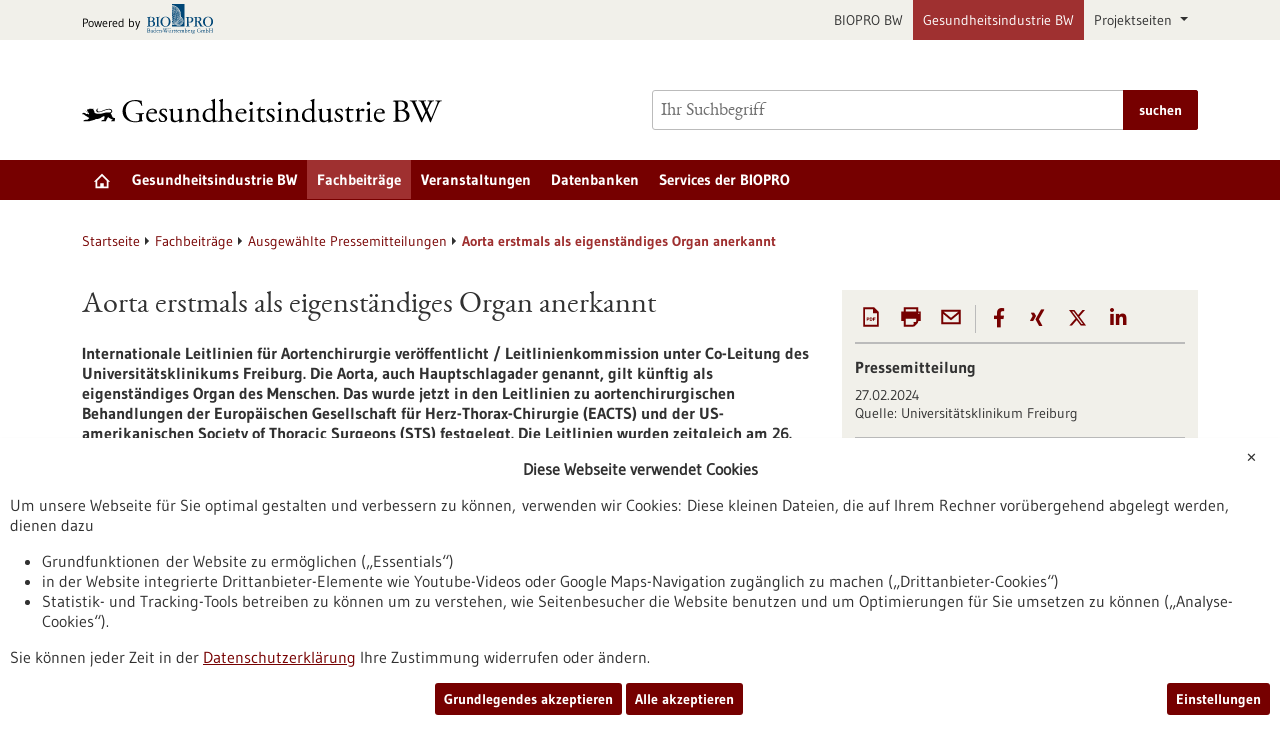

--- FILE ---
content_type: text/html; charset=UTF-8
request_url: https://www.gesundheitsindustrie-bw.de/fachbeitrag/pm/aorta-erstmals-als-eigenstaendiges-organ-anerkannt
body_size: 11127
content:
<!DOCTYPE html>
<html class="js" lang="de">
<head>
    <meta http-equiv="X-UA-Compatible" content="IE=edge">
    
<title>Aorta erstmals als eigenständiges Organ anerkannt - Gesundheitsindustrie BW</title>

<meta http-equiv="content-type" content="text/html; charset=UTF-8">
<meta name="description" content="Die Aorta, auch Hauptschlagader genannt, gilt künftig als eigenständiges Organ des Menschen. Das wurde jetzt in den Leitlinien zu aortenchirurgischen Behandlungen der Europäischen Gesellschaft für Herz-Thorax-Chirurgie (EACTS) und der US-amerikanischen Society of Thoracic Surgeons (STS) festgelegt. Die Leitlinien wurden zeitgleich am 26. Februar 2024 veröffentlicht.">
<meta name="msapplication-config" content="/packages/biopro_theme/themes/biopro_theme/img/icons/favicons/browserconfig.xml" />
<meta name="application-name" content="Gesundheitsindustrie BW" />
<meta name="theme-color" content="#ffffff" />
<meta property="og:locale" content="de_DE" />
<meta property="og:title" content="Aorta erstmals als eigenständiges Organ anerkannt" />
<meta property="og:description" content="Die Aorta, auch Hauptschlagader genannt, gilt künftig als eigenständiges Organ des Menschen. Das wurde jetzt in den Leitlinien zu aortenchirurgischen Behandlungen der Europäischen Gesellschaft für" />
<meta property="og:type" content="website" />
<meta property="og:url" content="https://www.gesundheitsindustrie-bw.de/fachbeitrag/pm/aorta-erstmals-als-eigenstaendiges-organ-anerkannt" />
<meta property="og:updated_time" content="2024-03-13T11:58:01+01:00" />
<meta name="twitter:card" content="summary" />
<meta name="twitter:title" content="Aorta erstmals als eigenständiges Organ anerkannt" />
<meta name="twitter:description" content="Die Aorta, auch Hauptschlagader genannt, gilt künftig als eigenständiges Organ des Menschen. Das wurde jetzt in den Leitlinien zu aortenchirurgischen Behandlungen der Europäischen Gesellschaft für" />
<link rel="shortcut icon" type="image/x-icon" href="/packages/biopro_theme/themes/biopro_theme/img/icons/favicons/favicon.ico" />
<link rel="icon" type="image/x-icon" href="/packages/biopro_theme/themes/biopro_theme/img/icons/favicons/favicon.ico" />
<link rel="icon" type="image/png" href="/packages/biopro_theme/themes/biopro_theme/img/icons/favicons/favicon-96x96.png" sizes="96x96" />
<link rel="icon" type="image/png" href="/packages/biopro_theme/themes/biopro_theme/img/icons/favicons/favicon-32x32.png" sizes="32x32" />
<link rel="icon" type="image/png" href="/packages/biopro_theme/themes/biopro_theme/img/icons/favicons/favicon-16x16.png" sizes="16x16" />
<link rel="apple-touch-icon" href="/packages/biopro_theme/themes/biopro_theme/img/icons/favicons/apple-touch-icon.png" />
<link rel="apple-touch-icon" href="/packages/biopro_theme/themes/biopro_theme/img/icons/favicons/apple-touch-icon-57x57.png" sizes="57x57" />
<link rel="apple-touch-icon" href="/packages/biopro_theme/themes/biopro_theme/img/icons/favicons/apple-touch-icon-60x60.png" sizes="60x60" />
<link rel="apple-touch-icon" href="/packages/biopro_theme/themes/biopro_theme/img/icons/favicons/apple-touch-icon-72x72.png" sizes="72x72" />
<link rel="apple-touch-icon" href="/packages/biopro_theme/themes/biopro_theme/img/icons/favicons/apple-touch-icon-76x76.png" sizes="76x76" />
<link rel="apple-touch-icon-precomposed" href="/packages/biopro_theme/themes/biopro_theme/img/icons/favicons/apple-touch-icon-precomposed.png" />
<link rel="manifest" href="/packages/biopro_theme/themes/biopro_theme/img/icons/favicons/manifest.json" />
<script type="text/javascript">
    var CCM_DISPATCHER_FILENAME = "/index.php";
    var CCM_CID = 95273;
    var CCM_EDIT_MODE = false;
    var CCM_ARRANGE_MODE = false;
    var CCM_IMAGE_PATH = "/concrete/images";
    var CCM_APPLICATION_URL = "https://www.gesundheitsindustrie-bw.de";
    var CCM_REL = "";
    var CCM_ACTIVE_LOCALE = "de_DE";
    var CCM_USER_REGISTERED = false;
</script>

<link href="/packages/xw_editor_glossary/css/glossary.css?ccm_nocache=29664e8608fd534d12d345820e5994801934afbd" rel="stylesheet" type="text/css" media="all" />
<script type="text/javascript" src="/concrete/js/jquery.js?ccm_nocache=64000987513ed7b66988ae3fe82ccb2a0804f945"></script>
<link href="/concrete/css/fontawesome/all.css?ccm_nocache=64000987513ed7b66988ae3fe82ccb2a0804f945" rel="stylesheet" type="text/css" media="all" />
<link href="/concrete/css/cms.css?ccm_nocache=64000987513ed7b66988ae3fe82ccb2a0804f945" rel="stylesheet" type="text/css" media="all" />
<link href="/packages/biopro_theme/css/style.css?ccm_nocache=ca579831f5cf80cd34c92fd7f7945977f77334d2" rel="stylesheet" type="text/css" media="all" />
<link href="/packages/active_cookie_consent/css/cookies-disclaimer.css?ccm_nocache=6ca2c69bbb4d2d32cd80b9d87b79547fbdc2adae" rel="stylesheet" type="text/css" media="print" onload="this.media='all'" />
<link href="/xw/acc/css/cookies-disclaimer/styles" rel="stylesheet" type="text/css" media="print" onload="this.media='all'" />
<link href="/application/files/cache/css/9008c19889730d845a190ae65658321dcc064bff.css?ccm_nocache=64000987513ed7b66988ae3fe82ccb2a0804f945" rel="stylesheet" type="text/css" media="all" data-source="/packages/active_cookie_consent/css/ios_toggler.css?ccm_nocache=6ca2c69bbb4d2d32cd80b9d87b79547fbdc2adae /packages/shariff/css/xw-shariff.css?ccm_nocache=2283552ea28f0dd46e11979966c1035b005c88ca" />
    <meta name="viewport" content="width=device-width, initial-scale=1.0">

    
    <script>
        if (navigator.userAgent.match(/IEMobile\/10\.0/)) {
            var msViewportStyle = document.createElement('style');
            msViewportStyle.appendChild(
                document.createTextNode('@-ms-viewport{width:auto!important}')
            );
            document.querySelector('head').appendChild(msViewportStyle);
        }
    </script>
</head>
<body style="zoom:1">

<div id="sitetop" class="ccm-page ccm-page-id-95273 page-type-press page-template-press portal-healthindustry">

    <noscript><p>Bitte aktivieren Sie Javascript in Ihrem Browser!</p></noscript>

<div class="overlay displaynone"></div>

<script id="mobilenavigationtemplate" type="text/template">
    <div class="mobilenavigationouter">
        <a href="javascript:void(0);" class="iconlink filled mobilenavigationcloser">
            <span class="icon icon-close_off_canvas">
                <svg role="img" class="svg-close_off_canvas">
                    <title>Menü schließen</title>
                    <use xlink:href="/packages/biopro_theme/themes/biopro_theme/img/icons/svg/dist/svg-sprite.min.svg#close_off_canvas"></use>
                </svg>
            </span>
            <span class="invisible">Menü schließen</span>
        </a>
        <div class="mobilenavigation">
            <div class="inner">
                <div class="mm-header">
                    <div class="additional-menu mm-element">
                        
<ul class="languageselector firstlevellinks my-0">
                <li class="activelanguage de">
                <a rel="alternate"
                   hreflang="de"
                   href="https://www.gesundheitsindustrie-bw.de/fachbeitrag/pm/aorta-erstmals-als-eigenstaendiges-organ-anerkannt"
                   title="sb_theme_biopro.block.templates.langswitchertitlede">
                    de                </a>
            </li>
                </ul>                    </div>

                    <div class="mm-element">
                        

    <div class="breadcrumbpath">
    <nav role="navigation">
        <h2 id="mobilebreadcrumbslabel" class="invisible">Sie befinden sich hier:</h2>
        <ol aria-describedby="mobilebreadcrumbslabel" class="breadcrumbslist">
        <li><a href="https://www.gesundheitsindustrie-bw.de/" target="">Startseite</a></li><li><a href="https://www.gesundheitsindustrie-bw.de/fachbeitrag" target="">Fachbeitr&auml;ge</a></li><li><a href="https://www.gesundheitsindustrie-bw.de/fachbeitrag/pm" target="">Ausgew&auml;hlte Pressemitteilungen</a></li><li class="unlinkable"><strong title="aktuelle Seite">Aorta erstmals als eigenst&auml;ndiges Organ anerkannt</strong></li>        </ol>
    </nav>
</div>

                    </div>
                </div>
                <div class="mobilenavigationwrapper">
                  

    <h2 class="invisible" id="mainnav">
    Hauptnavigation</h2>
<nav>
    <ul class="firstlevellinks flyoutitems">
        <li><a href="https://www.gesundheitsindustrie-bw.de/" >Startseite</a></li><li><a href="javascript:void(0);" class="collapsertoggle subpages-exist">Gesundheitsindustrie BW</a><div class="bp-nav-submenu collapserpanel collapserclose section pagelinks links" data-initopen="no" aria-expanded="false" aria-hidden="true"><div class="bp-nav-submenu__header"><a href="https://www.gesundheitsindustrie-bw.de/standort" class="title">Gesundheitsindustrie BW</a></div><ul><li><a href="https://www.gesundheitsindustrie-bw.de/standort/auf-einen-blick" >Auf einen Blick</a></li><li><a href="https://www.gesundheitsindustrie-bw.de/standort/biotech" >Biotechnologie</a></li><li><a href="https://www.gesundheitsindustrie-bw.de/standort/medtech" >Medizintechnik</a></li><li><a href="https://www.gesundheitsindustrie-bw.de/standort/pharma" >Pharmazeutische Industrie</a></li><li><a href="https://www.gesundheitsindustrie-bw.de/standort/ausbildung" >Ausbildung/Studium</a></li><li><a href="https://www.gesundheitsindustrie-bw.de/standort/gruendungsland-baden-wuerttemberg" >Gr&uuml;ndungsland Baden-W&uuml;rttemberg</a></li><li><a href="https://www.gesundheitsindustrie-bw.de/standort/infrastruktur" >Infrastruktur</a></li><li><a href="https://www.gesundheitsindustrie-bw.de/standort/netzwerke" >Cluster &amp; Netzwerke</a></li></ul></div></li><li><a href="javascript:void(0);" class="collapsertoggle subpages-exist">Fachbeitr&auml;ge</a><div class="bp-nav-submenu collapserpanel collapserclose section pagelinks links" data-initopen="no" aria-expanded="false" aria-hidden="true"><div class="bp-nav-submenu__header"><a href="https://www.gesundheitsindustrie-bw.de/fachbeitrag" class="title">Fachbeitr&auml;ge</a></div><ul><li><a href="https://www.gesundheitsindustrie-bw.de/fachbeitrag/aktuell" >Aktuelle Beitr&auml;ge</a></li><li><a href="https://www.gesundheitsindustrie-bw.de/fachbeitrag/pm" >Ausgew&auml;hlte Pressemitteilungen</a></li><li><a href="https://www.gesundheitsindustrie-bw.de/fachbeitrag/dossier" >Dossiers</a></li><li><a href="https://www.gesundheitsindustrie-bw.de/fachbeitrag/biotech" >Rote Biotechnologie</a></li><li><a href="https://www.gesundheitsindustrie-bw.de/fachbeitrag/medtech" >Medizintechnologie</a></li><li><a href="https://www.gesundheitsindustrie-bw.de/fachbeitrag/pharma" >Pharmazeutik</a></li><li><a href="https://www.gesundheitsindustrie-bw.de/fachbeitrag/diagnostik" >Diagnostik</a></li><li><a href="https://www.gesundheitsindustrie-bw.de/fachbeitrag/grundlagenforschung" >Grundlagenforschung</a></li><li><a href="https://www.gesundheitsindustrie-bw.de/fachbeitrag/publikationen" >Ausgew&auml;hlte Publikationen</a></li></ul></div></li><li><a href="https://www.gesundheitsindustrie-bw.de/veranstaltung" class="subpages-none">Veranstaltungen</a></li><li><a href="javascript:void(0);" class="collapsertoggle subpages-exist">Datenbanken</a><div class="bp-nav-submenu collapserpanel collapserclose section pagelinks links" data-initopen="no" aria-expanded="false" aria-hidden="true"><div class="bp-nav-submenu__header"><a href="https://www.gesundheitsindustrie-bw.de/datenbank" class="title">Datenbanken</a></div><ul><li><a href="https://www.gesundheitsindustrie-bw.de/datenbank/foerderungen" >F&ouml;rderungen</a></li><li><a href="https://www.gesundheitsindustrie-bw.de/datenbank/unternehmen" >Unternehmen</a></li><li><a href="https://www.gesundheitsindustrie-bw.de/datenbank/forschung" >Forschungseinrichtungen</a></li></ul></div></li><li><a href="javascript:void(0);" class="collapsertoggle subpages-exist">Services der BIOPRO</a><div class="bp-nav-submenu collapserpanel collapserclose section pagelinks links" data-initopen="no" aria-expanded="false" aria-hidden="true"><div class="bp-nav-submenu__header"><a href="https://www.gesundheitsindustrie-bw.de/biopro" class="title">Services der BIOPRO</a></div><ul><li><a href="https://www.gesundheitsindustrie-bw.de/biopro/angebot" >Angebot der BIOPRO</a></li><li><a href="https://www.gesundheitsindustrie-bw.de/biopro/kontakt" >Ansprechpartner</a></li><li><a href="https://www.gesundheitsindustrie-bw.de/biopro/info" >Informationskan&auml;le</a></li></ul></div></li>    </ul>
</nav>

                </div>
            </div>

            <div class="footermetalinks">
                <ul>
    <li>
        <a href="https://www.bio-pro.de/datenschutzerklaerung">
            Datenschutzerklärung        </a>
    </li>
    <li>
        <a href="https://www.bio-pro.de/erklaerung-zur-barrierefreiheit">
            Erklärung zur Barrierefreiheit        </a>
    </li>
    <li>
        <a href="https://www.bio-pro.de/impressum">
            Impressum        </a>
    </li>
    <li>
        <a href="https://www.bio-pro.de/sitemap">
            Sitemap        </a>
    </li>
    <li>
        <a href="https://www.bio-pro.de/biopro/kontakt-anfahrt">
            Kontakt        </a>
    </li>
</ul>            </div>
        </div>
    </div>
</script>

<div class="transformer">

        <header class="template-element with-mobilemetanavigation">

        <a href="#contentstart" class="jumpinvisible">zum Inhalt springen</a>
                    <div class="metanavigation">
                <div class="container maincontainer maingrid">
                    <div class="row">
                        <div class="col-sm-12">
                                                            <a href="https://www.bio-pro.de/" class="poweredby iconlink" aria-label="Zur bio-pro.de">
       <span class="prefix">Powered by</span>
       <span class="icon icon-logo_biopro">
            <svg class="svg-logo_biopro" role="img">
                <title>BIOPRO BW</title>
                <use xlink:href="/packages/biopro_theme/themes/biopro_theme/img/icons/svg/dist/svg-sprite.min.svg#logo_biopro"></use>
            </svg>
        </span>
    </a>

<ul class="topelement portallinks">
                <li>
            <a href="https://www.bio-pro.de/">BIOPRO BW</a>
        </li>
            <li class="active">
            <a href="https://www.gesundheitsindustrie-bw.de/">Gesundheitsindustrie BW</a>
        </li>
    
            <li>
            <a class="nav-link dropdown-toggle" href="#" role="button" data-bs-toggle="dropdown" aria-expanded="false">
                Projektseiten            </a>
            <ul class="dropdown-menu">
                                    <li><a class="mdr-ivdr" href="https://regulatorik-gesundheitswirtschaft.bio-pro.de/">Wegweiser Regulatorik <br />Gesundheitswirtschaft BW</a></li>
                                    <li><a class="innovation" href="https://startup-innovation.bio-pro.de/">Innovation & Startups</a></li>
                            </ul>
        </li>
    </ul>
                        </div>
                    </div>
                </div>
            </div>
        
        <div class="banner">
            <div class="container maincontainer maingrid">
                <div class="row">
                    <div class="col-sm-12 col-md-6">
                        <div class="banneritem">
                            <div class="mainlogo">
                                <a href="https://www.gesundheitsindustrie-bw.de/" class="iconlink" aria-label="Zur Startseite">
                                            <span class="icon-logo_healthindustry">
                                               <img class="icon-logo-print" src="/packages/biopro_theme/themes/biopro_theme/img/icons/svg/logo_healthindustry.svg" alt=""/>
                                               <svg role="img" class="svg-logo svg-logo svg-logo_healthindustry">
                                                   <title>Gesundheitsindustrie BW Logo</title>
                                                   <use xlink:href="/packages/biopro_theme/themes/biopro_theme/img/icons/svg/dist/svg-sprite.min.svg#logo_healthindustry"></use>
                                               </svg>
                                            </span>
                                            </a>                            </div>
                        </div>
                    </div>
                    <div class="col-sm-12 col-md-6">
                        <div class="banneritem">
                            

    <form action="https://www.gesundheitsindustrie-bw.de/suche" role="search" class="mainsearchform standardsearchform webforms">
    <input type="hidden" name="pagesearch" value="1">
    <label for="headermainsearch" id="headermainsearchlabel" class="d-none">
        <span class="invisible">Bitte geben Sie einen Suchbegriff ein.</span>
    </label>
    <span class="twitter-typeahead search-text" style="position: relative; display: inline-block; direction: ltr;">
<label for="website_page_term_filter[list][]" class="invisible form-label" id="searchtext_label">Suche</label><input type="search" id="website_page_term_filter[list][]" name="website_page_term_filter[list][]" value="" type="search" placeholder="Ihr Suchbegriff" aria-labelledby="searchtext_label" class="headermainsearch typeahead tt-input" /><button type="submit" class="icon button iconlink">
                      <span class="icon icon-icon_search">
                        <svg class="svg-icon_search" role="img">
                          <title>Suche</title>
                          <use xmlns:xlink="http://www.w3.org/1999/xlink"
                               xlink:href="/packages/biopro_theme/themes/biopro_theme/img/icons/svg/dist/svg-sprite.min.svg#icon_search"></use>
                        </svg>
                      </span>
    <span class="invisible">Suche</span>
</button>
</span>
    <input type="hidden" value="header" name="origin">
    <input type="hidden" value="25" name="size">
        <button type="submit" class="button textbutton">
        <span>suchen</span>
    </button>
</form>

                        </div>
                    </div>
                </div>
            </div>
        </div>

        <div class="mainnavigation">
            <div class="container maincontainer maingrid">
                <div class="row">
                    <div class="col-sm-12 inner">
                    

    <h2 class="d-none" id="mainnav">
    Hauptnavigation</h2>
<nav>
    <ul class="firstlevellinks flyoutitems my-0">
        <li>
                   <a href="https://www.gesundheitsindustrie-bw.de/" class=" subpages-none" title="Startseite">
                     <span class="invisible">Startseite</span>
                     <span class="icon icon-startseite">
                         <svg class="svg-startseite" role="img" aria-describedby="svg-start-site">
                             <title id="svg-start-site">Startseite</title>
                             <use xlink:href="/packages/biopro_theme/themes/biopro_theme/img/icons/svg/dist/svg-sprite.min.svg#startseite"></use>
                         </svg>
                     </span>
                   </a>
                 </li><li><a href="javascript:void(0);" class="subpages-exist">Gesundheitsindustrie BW</a><div class="flyoutwrapper row pushedout"><div class="col-md-12"><div class="flyouttop"><h2 class="overviewlink"><a href="https://www.gesundheitsindustrie-bw.de/standort" class="title">Gesundheitsindustrie BW</a></h2><a class="iconlink navigationtoggle" href="javascript:void(0);">
                     <span class="invisible">schließen</span>
                     <span class="icon icon-schliessen">
                         <svg class="svg-schliessen" role="img">
                             <title>schließen</title>
                             <use xlink:href="/packages/biopro_theme/themes/biopro_theme/img/icons/svg/dist/svg-sprite.min.svg#schliessen"></use>
                         </svg>
                     </span>
                   </a></div></div><ul class="col-sm-4 section pagelinks links"><li><a href="https://www.gesundheitsindustrie-bw.de/standort/auf-einen-blick" class="">Auf einen Blick</a></li><li><a href="https://www.gesundheitsindustrie-bw.de/standort/biotech" class="">Biotechnologie</a></li><li><a href="https://www.gesundheitsindustrie-bw.de/standort/medtech" class="">Medizintechnik</a></li></ul><ul class="col-sm-4 section pagelinks links"><li><a href="https://www.gesundheitsindustrie-bw.de/standort/pharma" class="">Pharmazeutische Industrie</a></li><li><a href="https://www.gesundheitsindustrie-bw.de/standort/ausbildung" class="">Ausbildung/Studium</a></li><li><a href="https://www.gesundheitsindustrie-bw.de/standort/gruendungsland-baden-wuerttemberg" class="">Gr&uuml;ndungsland Baden-W&uuml;rttemberg</a></li></ul><ul class="col-sm-4 section pagelinks links"><li><a href="https://www.gesundheitsindustrie-bw.de/standort/infrastruktur" class="">Infrastruktur</a></li><li><a href="https://www.gesundheitsindustrie-bw.de/standort/netzwerke" class="">Cluster &amp; Netzwerke</a></li></ul></li><li><a href="javascript:void(0);" class="subpages-exist active">Fachbeitr&auml;ge</a><div class="flyoutwrapper row pushedout"><div class="col-md-12"><div class="flyouttop"><h2 class="overviewlink"><a href="https://www.gesundheitsindustrie-bw.de/fachbeitrag" class="title">Fachbeitr&auml;ge</a></h2><a class="iconlink navigationtoggle" href="javascript:void(0);">
                     <span class="invisible">schließen</span>
                     <span class="icon icon-schliessen">
                         <svg class="svg-schliessen" role="img">
                             <title>schließen</title>
                             <use xlink:href="/packages/biopro_theme/themes/biopro_theme/img/icons/svg/dist/svg-sprite.min.svg#schliessen"></use>
                         </svg>
                     </span>
                   </a></div></div><ul class="col-sm-4 section pagelinks links"><li><a href="https://www.gesundheitsindustrie-bw.de/fachbeitrag/aktuell" class="">Aktuelle Beitr&auml;ge</a></li><li><a href="https://www.gesundheitsindustrie-bw.de/fachbeitrag/pm" class="active">Ausgew&auml;hlte Pressemitteilungen</a></li><li><a href="https://www.gesundheitsindustrie-bw.de/fachbeitrag/dossier" class="">Dossiers</a></li></ul><ul class="col-sm-4 section pagelinks links"><li><a href="https://www.gesundheitsindustrie-bw.de/fachbeitrag/biotech" class="">Rote Biotechnologie</a></li><li><a href="https://www.gesundheitsindustrie-bw.de/fachbeitrag/medtech" class="">Medizintechnologie</a></li><li><a href="https://www.gesundheitsindustrie-bw.de/fachbeitrag/pharma" class="">Pharmazeutik</a></li></ul><ul class="col-sm-4 section pagelinks links"><li><a href="https://www.gesundheitsindustrie-bw.de/fachbeitrag/diagnostik" class="">Diagnostik</a></li><li><a href="https://www.gesundheitsindustrie-bw.de/fachbeitrag/grundlagenforschung" class="">Grundlagenforschung</a></li><li><a href="https://www.gesundheitsindustrie-bw.de/fachbeitrag/publikationen" class="">Ausgew&auml;hlte Publikationen</a></li></ul></li><li><a href="https://www.gesundheitsindustrie-bw.de/veranstaltung" class="subpages-none">Veranstaltungen</a><div class="flyoutwrapper row pushedout"><div class="col-md-12"><div class="flyouttop"><h2 class="overviewlink"><a href="https://www.gesundheitsindustrie-bw.de/veranstaltung" class="title">Veranstaltungen</a></h2><a class="iconlink navigationtoggle" href="javascript:void(0);">
                     <span class="invisible">schließen</span>
                     <span class="icon icon-schliessen">
                         <svg class="svg-schliessen" role="img">
                             <title>schließen</title>
                             <use xlink:href="/packages/biopro_theme/themes/biopro_theme/img/icons/svg/dist/svg-sprite.min.svg#schliessen"></use>
                         </svg>
                     </span>
                   </a></div></div></li><li><a href="javascript:void(0);" class="subpages-exist">Datenbanken</a><div class="flyoutwrapper row pushedout"><div class="col-md-12"><div class="flyouttop"><h2 class="overviewlink"><a href="https://www.gesundheitsindustrie-bw.de/datenbank" class="title">Datenbanken</a></h2><a class="iconlink navigationtoggle" href="javascript:void(0);">
                     <span class="invisible">schließen</span>
                     <span class="icon icon-schliessen">
                         <svg class="svg-schliessen" role="img">
                             <title>schließen</title>
                             <use xlink:href="/packages/biopro_theme/themes/biopro_theme/img/icons/svg/dist/svg-sprite.min.svg#schliessen"></use>
                         </svg>
                     </span>
                   </a></div></div><ul class="col-sm-4 section pagelinks links"><li><a href="https://www.gesundheitsindustrie-bw.de/datenbank/foerderungen" class="">F&ouml;rderungen</a></li></ul><ul class="col-sm-4 section pagelinks links"><li><a href="https://www.gesundheitsindustrie-bw.de/datenbank/unternehmen" class="">Unternehmen</a></li></ul><ul class="col-sm-4 section pagelinks links"><li><a href="https://www.gesundheitsindustrie-bw.de/datenbank/forschung" class="">Forschungseinrichtungen</a></li></ul></li><li><a href="javascript:void(0);" class="subpages-exist">Services der BIOPRO</a><div class="flyoutwrapper row pushedout"><div class="col-md-12"><div class="flyouttop"><h2 class="overviewlink"><a href="https://www.gesundheitsindustrie-bw.de/biopro" class="title">Services der BIOPRO</a></h2><a class="iconlink navigationtoggle" href="javascript:void(0);">
                     <span class="invisible">schließen</span>
                     <span class="icon icon-schliessen">
                         <svg class="svg-schliessen" role="img">
                             <title>schließen</title>
                             <use xlink:href="/packages/biopro_theme/themes/biopro_theme/img/icons/svg/dist/svg-sprite.min.svg#schliessen"></use>
                         </svg>
                     </span>
                   </a></div></div><ul class="col-sm-4 section pagelinks links"><li><a href="https://www.gesundheitsindustrie-bw.de/biopro/angebot" class="">Angebot der BIOPRO</a></li></ul><ul class="col-sm-4 section pagelinks links"><li><a href="https://www.gesundheitsindustrie-bw.de/biopro/kontakt" class="">Ansprechpartner</a></li></ul><ul class="col-sm-4 section pagelinks links"><li><a href="https://www.gesundheitsindustrie-bw.de/biopro/info" class="">Informationskan&auml;le</a></li></ul></li>    </ul>
    <div class="additional-menu mm-element">
        
<ul class="languageselector firstlevellinks my-0">
                <li class="activelanguage de">
                <a rel="alternate"
                   hreflang="de"
                   href="https://www.gesundheitsindustrie-bw.de/fachbeitrag/pm/aorta-erstmals-als-eigenstaendiges-organ-anerkannt"
                   title="sb_theme_biopro.block.templates.langswitchertitlede">
                    de                </a>
            </li>
                </ul>    </div>
</nav>

                        <a href="javascript:void(0);" class="iconlink filled mobilemenutoggle">
                            <span class="icon icon-menu ">
                                <svg role="img" class="svg-menu">
                                    <title>Menü anzeigen</title>
                                    <use xlink:href="/packages/biopro_theme/themes/biopro_theme/img/icons/svg/dist/svg-sprite.min.svg#menu"></use>
                                </svg>
                            </span>
                            <span class="invisible">Menü anzeigen</span>
                        </a>
                    </div>
                </div>
            </div>
        </div>

    </header>

    <div class="template-element aheadcontent">
            </div>
<div class="maingrid maincontainer maincontentwrapper container">
    <div class="row">
        <div class="col-lg-12 maincontent">
            

    <div class="breadcrumbpath">
    <nav role="navigation">
        <h2 id="mobilebreadcrumbslabel" class="invisible">Sie befinden sich hier:</h2>
        <ol aria-describedby="mobilebreadcrumbslabel" class="breadcrumbslist">
        <li><a href="https://www.gesundheitsindustrie-bw.de/" target="">Startseite</a></li><li><a href="https://www.gesundheitsindustrie-bw.de/fachbeitrag" target="">Fachbeitr&auml;ge</a></li><li><a href="https://www.gesundheitsindustrie-bw.de/fachbeitrag/pm" target="">Ausgew&auml;hlte Pressemitteilungen</a></li><li class="unlinkable"><strong title="aktuelle Seite">Aorta erstmals als eigenst&auml;ndiges Organ anerkannt</strong></li>        </ol>
    </nav>
</div>

        </div>
    </div>
    <div class="row">
        <main class="maincontent col-lg-8" id="contentstart">
            <div class="row print">
                

    
<div class="introblock editorblock col-md-12">
            
        <h1>Aorta erstmals als eigenständiges Organ anerkannt</h1>

                    <p class="intro">Internationale Leitlinien für Aortenchirurgie veröffentlicht / Leitlinienkommission unter Co-Leitung des Universitätsklinikums Freiburg.
Die Aorta, auch Hauptschlagader genannt, gilt künftig als eigenständiges Organ des Menschen. Das wurde jetzt in den Leitlinien zu aortenchirurgischen Behandlungen der Europäischen Gesellschaft für Herz-Thorax-Chirurgie (EACTS) und der US-amerikanischen Society of Thoracic Surgeons (STS) festgelegt. Die Leitlinien wurden zeitgleich am 26. Februar 2024 veröffentlicht.</p>
            </div>



    
<div id="666899" class="col-md-12 nofloat editorblock">
        <p>Entwickelt wurden sie von internationalen Expert*innen unter F&uuml;hrung von Prof. Dr. Martin Czerny, &Auml;rztlicher Direktor der Klinik f&uuml;r Herz- und Gef&auml;&szlig;chirurgie am Universit&auml;ts-Herzzentrum des Universit&auml;tsklinikums Freiburg. Die neue Einordnung der Aorta als Organ hat weitreichende Konsequenzen von der Aufteilung medizinischer Fachbereiche bis zur konkreten Patient*innenversorgung.</p><h2>Herz, Lunge, Gehirn, Aorta: Als Organ in die h&ouml;chste Liga gehoben<strong> </strong></h2><p>&bdquo;Die Anerkennung als Organ hebt die Aorta auf eine Stufe mit Herz, Lunge oder Gehirn. Das ist ein gro&szlig;er Schritt&ldquo;, sagt Czerny. Bislang ist es &uuml;blich, dass Erkrankungen der Aorta je nach Art und Lage entweder in der Herzchirurgie oder in der Gef&auml;&szlig;chirurgie behandelt werden. &bdquo;Die neuen Leitlinien empfehlen klar die Versorgung der Aorta in einem eigenen Fachgebiet zu b&uuml;ndeln, nat&uuml;rlich in enger Abstimmung mit anderen Fachbereichen. Am Universit&auml;tsklinikum Freiburg praktizieren wir diesen integrativen Ansatz bereits seit Langem und ich freue mich, dass unsere Arbeit nun auch international Anerkennung findet&ldquo;, sagt Czerny. &bdquo;Ich bin mir sicher, dass sich dadurch die Behandlung von Patient*innen mit Aortenriss und anderen schweren Erkrankungen verbessern werden.&ldquo; Die Leitlinien k&ouml;nnten auch Einfluss auf Inhalte des Medizinstudiums und der fach&auml;rztlichen Weiterbildung haben.</p><p>Weltweit geh&ouml;rt Czerny bereits seit Jahren zu den meistzitierten Wissenschaftler*innen im Bereich der Herz- und Gef&auml;&szlig;chirurgie. An der Kommission zur Entwicklung der neuen Leitlinien unter Czernys Leitung waren weitere &Auml;rzt*innen der Klinik f&uuml;r Herz- und Gef&auml;&szlig;chirurgie, der Klinik f&uuml;r Diagnostische und Interventionelle Radiologie des Universit&auml;tsklinikums Freiburg und zahlreiche internationale &Auml;rzt*innen beteiligt.</p><p>&bdquo;Die hohe fachliche Kompetenz am Universit&auml;tsklinikum Freiburg im Bereich der Herz- und Gef&auml;&szlig;medizin ist ein Kernpfeiler unserer qualit&auml;tszentrierten universit&auml;ren Spitzenmedizin&ldquo;, sagt Prof. Dr. Frederik Wenz, Leitender &Auml;rztlicher Direktor des Universit&auml;tsklinikums Freiburg. &bdquo;Prof. Czerny und sein Team best&auml;tigen wieder einmal die bundesweit herausragende Stellung unseres Universit&auml;ts-Herzzentrums Freiburg &ndash; Bad Krozingen&ldquo;, so Wenz.</p><h2>Die Aorta hat komplexe Aufgaben und Funktionen</h2><p>Die Aorta ist f&uuml;r den Transport von sauerstoffreichem Blut aus dem Herzen in den Rest des K&ouml;rpers verantwortlich. In den letzten Jahren wurde immer deutlicher, dass sie auch eine wichtige Rolle bei der Regulierung des Blutdrucks und der Blutflussgeschwindigkeit spielt. Dar&uuml;ber hinaus ist sie an der Produktion bestimmter Hormone beteiligt und hat eine eigene Schicht glatter Muskelzellen, die zur Aufrechterhaltung ihrer Struktur und Funktion beitragen.</p><p>Die neuen Leitlinien beschreiben das Vorgehen bei Diagnose und Behandlung von Erkrankungen der Aorta wie dem Aortenaneurysma. Ein Aneurysma ist eine abnormale Aussackung der Aortenwand, die ein hohes Risiko f&uuml;r einen akut lebensbedrohlichen Riss birgt. Kommt es zum Aortenriss, ist eine Not-Operation erforderlich. &bdquo;Diese Erkrankungen erfordern komplexe chirurgische Eingriffe, die wir dank der ganzheitlichen Betrachtung der Aorta besser verstehen, erforschen und durchf&uuml;hren k&ouml;nnen&ldquo;, sagt Czerny. &bdquo;Ganz wichtig ist auch eine sehr gute Nachsorge, da Betroffene oft sp&auml;ter im Leben erneut gef&auml;hrliche Ver&auml;nderungen der Aorta zeigen&ldquo;, so Czerny.</p><h2>Leitlinien unterst&uuml;tzen bei Diagnose und Behandlung</h2><p>Leitlinien f&uuml;r die klinische Praxis fassen alle relevanten Erkenntnisse zu einem bestimmten Thema zum Zeitpunkt ihrer Erstellung zusammen und bewerten sie. Diese Leitlinien ber&uuml;cksichtigen das Risiko-Nutzen-Verh&auml;ltnis verschiedener diagnostischer oder therapeutische Methoden. Als wichtiges Hilfsmittel unterst&uuml;tzen sie &Auml;rzt*innen bei der Entscheidungsfindung in ihrer t&auml;glichen Praxis.</p><h2>Behandlungsbeispiel:</h2><p>Helga A. (59) war 2020 auf dem Heimweg von einem anstrengenden Dienst als Hebamme. &bdquo;Es kam aus heiterem Himmel. Ich versp&uuml;rte einen wahnsinnigen Druck in der linken Halsregion, ausstrahlend bis in die Beine, und &Uuml;belkeit&ldquo;, sagt A, die zu diesem Zeitpunkt im Auto sa&szlig; und pl&ouml;tzlich ihre Beine nicht mehr bewegen konnte. &bdquo;Mir war bewusst, dass es etwas Bedrohliches ist&ldquo;, sagt A. im R&uuml;ckblick. &bdquo;Ich hatte gr&ouml;&szlig;te Schmerzen, konnte aber gl&uuml;cklicherweise noch den Wunsch &auml;u&szlig;ern, ins Herzzentrum Freiburg - Bad Krozingen gebracht zu werden.&ldquo; Tats&auml;chlich zeigte sich in der Computertomografie ein Riss der Hauptschlagader ganz nah am Herz, der akut lebensbedrohlich war.</p><p>Die Operation verlief erfolgreich. &bdquo;Ich habe gelernt, dass nicht alle Betroffenen mit einem Riss der Hauptschlagader ganz nah am Herz dasselbe Gl&uuml;ck wie ich erleben d&uuml;rfen&ldquo;, sagt A.. Tats&auml;chlich verstirbt die H&auml;lfte der Betroffenen unbehandelt innerhalb von 24 Stunden. &bdquo;Nachdem ich alles &uuml;berstanden hatte, f&uuml;hlte ich mich, als h&auml;tte ich einen zweiten Geburtstag&ldquo;, sagt A., die als Hebamme selbst schon viele Geburtstage erlebt hat.</p><p>Wie bei vielen Patient*innen mit Aortenaneurysma traten auch bei A. erneut Probleme auf. Sie ben&ouml;tigte 2023 eine zweite Operation, diesmal am Teil der Hauptschlagader im Bauchraum. Die krankhaften Ver&auml;nderungen waren bei einer Nachsorgeuntersuchung festgestellt worden, die A. regelm&auml;&szlig;ig im Aortenzentrum des Universit&auml;ts-Herzzentrums besucht. &bdquo;Auch das ist gut &uuml;berstanden und ich freue mich auf die Zukunft&ldquo;, sagt die Patientin.</p>    </div>

            </div>
        </main>
        <aside class="col-lg-4">
            <div class="row">
                

    <div id="page-info-block-block_666785_84N" class="ccm-block-page-info marginalarea col-md-12">
    <div class="module articledata">
         <div class="inner">
             <div class="infoblock services clearfix">
                 <section class="sharer">
                     <h5 class="invisible">Download und Druckfunktionen</h5>
                     <ul class="funktionen">
                         <li>
                             <a href="https://www.gesundheitsindustrie-bw.de/fachbeitrag/pm/aorta-erstmals-als-eigenstaendiges-organ-anerkannt/sendPdf/666785" class="iconlink" rel="nofollow">
                                 <span class="icon">
                                     <svg class="svg-download" role="img">
                                         <title>Download der Seite als PDF</title>
                                         <use xmlns:xlink="http://www.w3.org/1999/xlink" xlink:href="/packages/biopro_theme/themes/biopro_theme/img/icons/svg/dist/svg-sprite.min.svg#download"></use>
                                     </svg>
                                 </span>
                                 <span class="invisible">Download der Seite als PDF</span>
                              </a>
                         </li>
                         <li>
                             <a href="?prn=1" class="printlink iconlink" rel="nofollow">
                                <span class="icon">
                                    <svg class="svg-printer" role="img">
                                        <title>Seite drucken</title>
                                        <use xmlns:xlink="http://www.w3.org/1999/xlink" xlink:href="/packages/biopro_theme/themes/biopro_theme/img/icons/svg/dist/svg-sprite.min.svg#printer"></use>
                                    </svg>
                                </span>
                                <span class="invisible">Seite drucken</span>
                            </a>
                         </li>
                         <li>
                             <a href="mailto:?body=Link zur Webseite: https%3A%2F%2Fwww.gesundheitsindustrie-bw.de%2Ffachbeitrag%2Fpm%2Faorta-erstmals-als-eigenstaendiges-organ-anerkannt&amp;subject=BIOPRO:%20Aorta%20erstmals%20als%20eigenst%C3%A4ndiges%20Organ%20anerkannt" class="maillink iconlink">
                                 <span class="icon">
                                     <svg class="svg-email" role="img">
                                         <title>Recommend</title>
                                         <use xmlns:xlink="http://www.w3.org/1999/xlink" xlink:href="/packages/biopro_theme/themes/biopro_theme/img/icons/svg/dist/svg-sprite.min.svg#email"></use>
                                    </svg>
                                </span>
                                <span class="invisible">Recommend</span>
                            </a>
                        </li>
                     </ul>
                 </section>
                 <section class="sharer">
                     <h5 class="invisible">Social-Media-Funktionen</h5>
                     <div class="xan-shariff-container  page-info-shariff">
    <div class="shariff"  data-lang="de" data-services="facebook,xing,twitter,linkedin" data-theme="white" data-orientation="" data-button-style="icon" data-url="https://www.gesundheitsindustrie-bw.de/fachbeitrag/pm/aorta-erstmals-als-eigenstaendiges-organ-anerkannt"
         data-mail-url="mailto:"
                            data-mail-body=""
        >
    </div>
</div>                 </section>
             </div>
                 <article class="infoblock pressemitteilung borderfat" itemscope="" itemtype="http://schema.org/NewsArticle">
        <h4 class="blockHeadline labelSansSerif">Pressemitteilung</h4>
        <ul class="mediumtext">
            <li><time datetime="2024-02-27" itemprop="datePublished">27.02.2024</time></li>
                                                    <li>Quelle: <span itemprop="sourceOrganization">Universitätsklinikum Freiburg</span></li>
                                </ul>
    </article>

    <div class="infoblock weiteres borderthin">
        <h4 class="blockHeadline labelSansSerif ">Weitere Informationen</h4>
                                    <p class="mediumtext">Universitätsklinikum Freiburg<br />
Zentrale Information<br />
Tel.: +49 (0) 0761 270 0<br />
E-Mail: info(at)uniklinik-freiburg.de</p>
                                        <ul class="infolinks mediumtext">
                    <li><a href="https://www.uniklinik-freiburg.de/de.html" class="infolink" title="in neuem Fenster öffnen: Universitätsklinikum Freiburg" target="_blank"><span class="pfeil"></span><span class="label">Universitätsklinikum Freiburg</span></a></li>                </ul>
                        </div>
         </div>
    </div>
</div>

            </div>
        </aside>
    </div>
</div>
<div class="mainfooter template-element">
    <div class="container maincontainer maingrid">
        <div class="row">
            

    

<div class="module related_articles clearfix col-md-12">


<h3>Das könnte Sie auch interessieren ...</h3> <div class="inner"><div class="row"><ul class="col-md-4"><li><article role="article" itemscope itemtype="http://schema.org/Article"><time datetime="2023-05-09">09.05.2023</time><h3><a href="https:////www.gesundheitsindustrie-bw.de/fachbeitrag/pm/brustrekonstruktion-erstmals-mit-op-roboter-gewebe-vom-bauch-entnommen" itemprop="url">Brustrekonstruktion: Erstmals mit OP-Roboter Gewebe vom Bauch entnommen</a></h3></article></li><li><article role="article" itemscope itemtype="http://schema.org/Article"><time datetime="2025-10-23">23.10.2025</time><h3><a href="https:////www.gesundheitsindustrie-bw.de/fachbeitrag/pm/zertifiziertes-zentrum-fuer-autoimmunerkrankung-der-augenhoehle" itemprop="url">Zertifiziertes Zentrum für Autoimmunerkrankung der Augenhöhle</a></h3></article></li></ul><ul class="col-md-4"><li><article role="article" itemscope itemtype="http://schema.org/Article"><time datetime="2025-05-09">09.05.2025</time><h3><a href="https:////www.gesundheitsindustrie-bw.de/fachbeitrag/pm/neues-verfahren-ermoeglicht-besonders-schonende-leber-ops" itemprop="url">Neues Verfahren ermöglicht besonders schonende Leber-OPs</a></h3></article></li><li><article role="article" itemscope itemtype="http://schema.org/Article"><time datetime="2025-11-17">17.11.2025</time><h3><a href="https:////www.gesundheitsindustrie-bw.de/fachbeitrag/pm/ein-geraet-zwei-organe-simultane-perfusion-eroeffnet-neue-moeglichkeiten-fuer-kuenftige-multiorgantransplantationen" itemprop="url">Ein Gerät – zwei Organe: Simultane Perfusion eröffnet neue Möglichkeiten für künftige Multiorgantransplantationen</a></h3></article></li></ul><ul class="col-md-4"><li><article role="article" itemscope itemtype="http://schema.org/Article"><time datetime="2025-08-01">01.08.2025</time><h3><a href="https:////www.gesundheitsindustrie-bw.de/fachbeitrag/pm/neurochirurgische-versorgung-der-region-wird-gestaerkt" itemprop="url">Neurochirurgische Versorgung in der Region wird gestärkt</a></h3></article></li><li><article role="article" itemscope itemtype="http://schema.org/Article"><time datetime="2024-09-25">25.09.2024</time><h3><a href="https:////www.gesundheitsindustrie-bw.de/fachbeitrag/pm/studie-belegt-ki-sprachmodelle-schreiben-gute-arztbriefe" itemprop="url">Studie belegt: KI-Sprachmodelle schreiben gute Arztbriefe</a></h3></article></li></ul><ul class="col-md-4"></ul></div></div>
</div>

            
        </div>
    </div>

    <footer>
        <div class="footer-links">
            <div class="container maincontainer maingrid">
                <div class="navwrapper row">
                    <div class="col-sm-12">
                        <h2 class="invisible" id="footernav">Footer Navigation</h2>
                        <nav>
                            

    <ul class="firstlevellinks grid_9">
    <li class="subgrid_3 inner richfooteritem"><span class="columntitle">Gesundheitsindustrie BW</span><ul class="section pagelinks links"><li><a href="https://www.gesundheitsindustrie-bw.de/standort/auf-einen-blick" target="">Auf einen Blick</a></li><li><a href="https://www.gesundheitsindustrie-bw.de/standort/biotech" target="">Biotechnologie</a></li><li><a href="https://www.gesundheitsindustrie-bw.de/standort/medtech" target="">Medizintechnik</a></li><li><a href="https://www.gesundheitsindustrie-bw.de/standort/pharma" target="">Pharmazeutische Industrie</a></li><li><a href="https://www.gesundheitsindustrie-bw.de/standort/ausbildung" target="">Ausbildung/Studium</a></li><li><a href="https://www.gesundheitsindustrie-bw.de/standort/gruendungsland-baden-wuerttemberg" target="">Gr&uuml;ndungsland Baden-W&uuml;rttemberg</a></li><li><a href="https://www.gesundheitsindustrie-bw.de/standort/infrastruktur" target="">Infrastruktur</a></li><li><a href="https://www.gesundheitsindustrie-bw.de/standort/netzwerke" target="">Cluster &amp; Netzwerke</a></li></ul></li><li class="subgrid_3 inner richfooteritem"><span class="columntitle">Fachbeitr&auml;ge</span><ul class="section pagelinks links"><li><a href="https://www.gesundheitsindustrie-bw.de/fachbeitrag/aktuell" target="">Aktuelle Beitr&auml;ge</a></li><li><a href="https://www.gesundheitsindustrie-bw.de/fachbeitrag/pm" target="">Ausgew&auml;hlte Pressemitteilungen</a></li><li><a href="https://www.gesundheitsindustrie-bw.de/fachbeitrag/dossier" target="">Dossiers</a></li><li><a href="https://www.gesundheitsindustrie-bw.de/fachbeitrag/biotech" target="">Rote Biotechnologie</a></li><li><a href="https://www.gesundheitsindustrie-bw.de/fachbeitrag/medtech" target="">Medizintechnologie</a></li><li><a href="https://www.gesundheitsindustrie-bw.de/fachbeitrag/pharma" target="">Pharmazeutik</a></li><li><a href="https://www.gesundheitsindustrie-bw.de/fachbeitrag/diagnostik" target="">Diagnostik</a></li><li><a href="https://www.gesundheitsindustrie-bw.de/fachbeitrag/grundlagenforschung" target="">Grundlagenforschung</a></li><li><a href="https://www.gesundheitsindustrie-bw.de/fachbeitrag/publikationen" target="">Ausgew&auml;hlte Publikationen</a></li></ul></li><li class="subgrid_3 inner richfooteritem"><span class="columntitle"><a href="https://www.gesundheitsindustrie-bw.de/veranstaltung" target="">Veranstaltungen</a></span></li><li class="subgrid_3 inner richfooteritem"><span class="columntitle">Datenbanken</span><ul class="section pagelinks links"><li><a href="https://www.gesundheitsindustrie-bw.de/datenbank/foerderungen" target="">F&ouml;rderungen</a></li><li><a href="https://www.gesundheitsindustrie-bw.de/datenbank/unternehmen" target="">Unternehmen</a></li><li><a href="https://www.gesundheitsindustrie-bw.de/datenbank/forschung" target="">Forschungseinrichtungen</a></li></ul></li><li class="subgrid_3 inner richfooteritem"><span class="columntitle">Services der BIOPRO</span><ul class="section pagelinks links"><li><a href="https://www.gesundheitsindustrie-bw.de/biopro/angebot" target="">Angebot der BIOPRO</a></li><li><a href="https://www.gesundheitsindustrie-bw.de/biopro/kontakt" target="">Ansprechpartner</a></li><li><a href="https://www.gesundheitsindustrie-bw.de/biopro/info" target="">Informationskan&auml;le</a></li></ul></li></ul>

                            <ul class="firstlevellinks grid_3">
                                
<li class="richfooteritem subgrid_3">
    <span class="columntitle">Projektseiten</span>
    <ul class="pagelinks">
                    <li><a href="https://regulatorik-gesundheitswirtschaft.bio-pro.de/">Wegweiser Regulatorik <br />Gesundheitswirtschaft BW</a></li>
                    <li><a href="https://startup-innovation.bio-pro.de/">Innovation & Startups</a></li>
            </ul>
</li>

<li class="richfooteritem subgrid_3">
    <span class="columntitle">Portale</span>
    <ul class="pagelinks">
                    <li><a href="https://www.bio-pro.de/">BIOPRO BW</a></li>
                    <li><a href="https://www.gesundheitsindustrie-bw.de">Gesundheitsindustrie BW</a></li>
            </ul>
</li>

                            </ul>
                        </nav>
                    </div>
                </div>
                <ul class="mobilelinks">
                    <li>
                        <a href="#sitetop" title="Nach oben springen">Nach oben</a>
                    </li>
                </ul>
            </div>
        </div>

        <div class="footer-upper container maincontainer maingrid">
            <div class="row">
                <div class="col-sm-12">
                                    <div class="newsletter">
                        <h3>Informiert bleiben</h3>
                        

    
<a href="https://www.bio-pro.de/newsletter" class="button button-emphasized">Newsletter abonnieren</a>
                    </div>
                    <div class="socialmedia">
                    <h3 class="invisible">Social Media</h3>
                    <ul>
                        <li>
                            <a class="iconlink filled" title="Besuchen Sie uns auf Xing" target="_blank" href="https://www.xing.com/companies/bioprobaden-w%2525c3%25259crttemberggmbh">
                                <span class="invisible">Xing</span>
                                <span class="icon icon-xing">
                                    <svg role="img"><title>Xing</title><use xlink:href="/packages/biopro_theme/themes/biopro_theme/img/icons/svg/dist/svg-sprite.min.svg#xing"></use></svg>
                                </span>
                            </a>
                        </li>
                        <!--         <li>
              <a class="iconlink filled" title="Besuchen Sie uns auf Facebook" target="_blank" href="https://www.facebook.com/fbpagenotexisting">
                <span class="invisible">Facebook</span>
                <span class="icon icon-facebook>">
                  <svg>
                    <use xlink:href="/packages/biopro_theme/themes/biopro_theme/img/icons/svg/dist/svg-sprite.min.svg#facebook"></use>
                  </svg>
                </span>
              </a>
            </li> -->
                                                <li>
                            <a class="iconlink filled" title="Besuchen Sie uns auf Twitter" target="_blank" href="https://twitter.com/BIOPRO_BW">
                                <span class="invisible">Twitter</span>
                                <span class="icon icon-twitter>">
                                  <svg role="img">
                                    <title>Besuchen Sie uns auf Twitter</title>
                                    <use xlink:href="/packages/biopro_theme/themes/biopro_theme/img/icons/svg/dist/svg-sprite.min.svg#twitter"></use>
                                  </svg>
                                </span>
                            </a>
                        </li>
                        <li>
                            <a class="iconlink filled" title="Besuchen Sie uns auf LinkedIn" target="_blank" href="https://www.linkedin.com/company/biopro-baden-w%C3%BCrttemberg-gmbh">
                                <span class="invisible">LinkedIn</span>
                                <span class="icon icon-linkedin>">
                                  <svg role="img">
                                    <title>Besuchen Sie uns auf LinkedIn</title>
                                    <use xlink:href="/packages/biopro_theme/themes/biopro_theme/img/icons/svg/dist/svg-sprite.min.svg#linkedin"></use>
                                  </svg>
                                </span>
                            </a>
                        </li>
                        <li>
                                                        <a class="iconlink filled" title="Besuchen Sie unsere RSS-Feeds" target="_blank" href="https://www.bio-pro.de/angebot/informationskanaele/rss/">
                                <span class="invisible">Rss</span>
                                <span class="icon icon-rss_feeds>">
                                  <svg role="img">
                                    <title>Besuchen Sie unsere RSS-Feeds</title>
                                    <use xlink:href="/packages/biopro_theme/themes/biopro_theme/img/icons/svg/dist/svg-sprite.min.svg#rss_feeds"></use>
                                  </svg>
                                </span>
                            </a>
                        </li>
                    </ul>
                    </div>
                                </div>
            </div>
        </div>

        <div class="footer-lower">
            <div class="container maincontainer maingrid">
                <div class="row">
                    <div class="col-sm-12">
                        <ul>
    <li>
        <a href="https://www.bio-pro.de/datenschutzerklaerung">
            Datenschutzerklärung        </a>
    </li>
    <li>
        <a href="https://www.bio-pro.de/erklaerung-zur-barrierefreiheit">
            Erklärung zur Barrierefreiheit        </a>
    </li>
    <li>
        <a href="https://www.bio-pro.de/impressum">
            Impressum        </a>
    </li>
    <li>
        <a href="https://www.bio-pro.de/sitemap">
            Sitemap        </a>
    </li>
    <li>
        <a href="https://www.bio-pro.de/biopro/kontakt-anfahrt">
            Kontakt        </a>
    </li>
</ul>                    </div>
                </div>
            </div>
        </div>

        <div class="footer-end container maincontainer maingrid">
            <div class="row">
                <div class="col-sm-12 px-0"><span class="copysign">&copy; </span>2026 </div>
            </div>
        </div>
    </footer>
</div>

</div> <!-- div.transformer -->

<div class="printinfo">
    <span class="currenturl">
        <span class="label">Seiten-Adresse:</span> https://www.gesundheitsindustrie-bw.de/fachbeitrag/pm/aorta-erstmals-als-eigenstaendiges-organ-anerkannt    </span>
</div>


        </div><!-- div.ccm-page -->

        <script type="text/javascript" src="/application/files/cache/js/85bba096b5424cee99549bf2e2e7ad7096550784.js?ccm_nocache=64000987513ed7b66988ae3fe82ccb2a0804f945" data-source="/packages/xw_editor_glossary/js/glossary.js?ccm_nocache=29664e8608fd534d12d345820e5994801934afbd /concrete/js/features/imagery/frontend.js?ccm_nocache=64000987513ed7b66988ae3fe82ccb2a0804f945"></script>
<script type="text/javascript" src="/xw/de-de/frontend/js"></script>
<script type="text/javascript" src="/concrete/js/bootstrap.js?ccm_nocache=dd399f212d481b3264650f60b29bcf46cab73132"></script>
<script type="text/javascript" src="/concrete/js/moment.js?ccm_nocache=a5949e287baa0c02ba4d975d8a4497fd33a629cf"></script>
<script type="text/javascript" src="/concrete/js/vue.js?ccm_nocache=64000987513ed7b66988ae3fe82ccb2a0804f945"></script>
<script type="text/javascript" src="/concrete/js/cms.js?ccm_nocache=64000987513ed7b66988ae3fe82ccb2a0804f945"></script>
<script type="text/javascript" src="/application/files/cache/js/9a2b364abb009850deb57b5d7188044ac61258bf.js?ccm_nocache=64000987513ed7b66988ae3fe82ccb2a0804f945" data-source="/ccm/assets/localization/core/js /ccm/assets/localization/jquery/ui/js /packages/biopro_theme/js/core.sitemap.override.js?ccm_nocache=ca579831f5cf80cd34c92fd7f7945977f77334d2 /packages/biopro_theme/js/vendor/jquery.validate.min.js?ccm_nocache=ca579831f5cf80cd34c92fd7f7945977f77334d2 /packages/biopro_theme/js/vendor/jquery.colorbox-min.js?ccm_nocache=ca579831f5cf80cd34c92fd7f7945977f77334d2 /packages/biopro_theme/js/vendor/jquery-ui/accordion.js?ccm_nocache=ca579831f5cf80cd34c92fd7f7945977f77334d2 /packages/biopro_theme/js/vendor/matchMedia.js?ccm_nocache=ca579831f5cf80cd34c92fd7f7945977f77334d2 /packages/biopro_theme/js/vendor/matchMedia.addListener.js?ccm_nocache=ca579831f5cf80cd34c92fd7f7945977f77334d2 /packages/biopro_theme/js/vendor/enquire.min.js?ccm_nocache=ca579831f5cf80cd34c92fd7f7945977f77334d2 /packages/biopro_theme/js/vendor/hammer.min.js?ccm_nocache=ca579831f5cf80cd34c92fd7f7945977f77334d2 /packages/biopro_theme/js/vendor/jquery.hammer.js?ccm_nocache=ca579831f5cf80cd34c92fd7f7945977f77334d2 /packages/biopro_theme/js/vendor/modernizr.js?ccm_nocache=ca579831f5cf80cd34c92fd7f7945977f77334d2 /packages/biopro_theme/js/vendor/jquery.socialshareprivacy.js?ccm_nocache=ca579831f5cf80cd34c92fd7f7945977f77334d2 /packages/biopro_theme/js/vendor/svg4everybody-modified.js?ccm_nocache=ca579831f5cf80cd34c92fd7f7945977f77334d2 /packages/biopro_theme/js/vendor/typeahead.bundle.min.js?ccm_nocache=ca579831f5cf80cd34c92fd7f7945977f77334d2 /packages/xw_timeline/js/slick.js?ccm_nocache=737a1ba03f446f9654407dc804c9d51714423329 /ccm/biopro/js/global.js /packages/biopro_theme/js/dist/app.js?ccm_nocache=ca579831f5cf80cd34c92fd7f7945977f77334d2"></script>
<script type="text/javascript" src="/xw/acc/de-de/js/config"></script>
<script type="text/javascript" src="/packages/active_cookie_consent/js/acc.js?ccm_nocache=6ca2c69bbb4d2d32cd80b9d87b79547fbdc2adae"></script>
<script type="text/javascript" src="/xw/acc/de-de/js/trackers-manager"></script>
<script type="text/javascript" src="/application/files/cache/js/dfae9b8f3fed6f7cd65dbfb20ee69d304289946a.js?ccm_nocache=64000987513ed7b66988ae3fe82ccb2a0804f945" data-source="/packages/shariff/js/shariff.min.js?ccm_nocache=2283552ea28f0dd46e11979966c1035b005c88ca"></script>

    </body>
</html>


--- FILE ---
content_type: image/svg+xml
request_url: https://www.gesundheitsindustrie-bw.de/packages/biopro_theme/themes/biopro_theme/img/icons/svg/logo_healthindustry.svg
body_size: 12902
content:
<?xml version="1.0" encoding="utf-8"?>
<!-- Generator: Adobe Illustrator 18.1.1, SVG Export Plug-In . SVG Version: 6.00 Build 0)  -->
<svg version="1.1" id="Ebene_1" xmlns="http://www.w3.org/2000/svg" xmlns:xlink="http://www.w3.org/1999/xlink" x="0px" y="0px"
	 width="436.8px" height="30px" viewBox="0 0 436.8 30" style="enable-background:new 0 0 436.8 30;" xml:space="preserve">
<g>
	<path d="M70.9,18.3c-2.3,0-4.4,0-5.6-0.1c-0.3,0.1-0.3,0.8,0,1l1.7,0.2c2.4,0.3,2.5,0.5,2.5,3.8v1.6c0,1.2-0.2,2-0.4,2.2
		c-0.4,0.7-1.9,1.2-4.3,1.2c-7.8,0-11.7-5.9-11.7-13.4c0-5.9,3.3-11.2,10.9-11.2c4,0,6.9,1.3,8,5.5c0.2,0.2,0.9,0.2,1.1-0.1
		c-0.4-2.3-0.6-4.4-0.6-5.7C72,3.3,70.8,3,70.1,2.9c-0.7-0.2-2.7-0.6-5-0.6c-5.9,0-9.8,1.8-12.4,4.6c-2.4,2.6-3.5,5.9-3.5,9.2
		c0,3.4,1.2,6.5,3.6,8.9c3,3,7.3,4.3,11.9,4.3c2.1,0,4.9-0.5,7-1c0.7-0.2,1.4-0.4,1.9-0.4c0.2-0.1,0.2-0.4,0-0.5
		c-0.7-0.3-0.9-1.2-0.9-2.8v-2.2c0-2,0-3.1,1.7-3.3l0.6-0.1c0.3-0.2,0.2-0.8,0-1C73.7,18.2,72.4,18.3,70.9,18.3z"/>
	<path d="M90.4,25.1c-1.2,1.5-2.3,1.9-3.6,1.9c-4.2,0-6.5-3.4-6.5-7.3c0-1,0-1.1,1.1-1.1h7.2c1.6,0,2.2,0,2.3-0.3
		c0.1-0.2,0.2-0.5,0.2-1c0-2.3-2.2-4.6-5.5-4.6c-4.7,0-7.8,4-7.8,8.8c0,1.7,0.5,3.5,1.6,5.1c1.1,1.5,3.1,2.6,5.7,2.6
		c2,0,4.8-1,6.1-3.6C91.1,25.2,90.8,25,90.4,25.1z M85.1,13.9c2.3,0,3,1.4,3,2.5c0,0.5-0.1,0.7-0.2,0.7c-0.3,0.2-1.2,0.4-4.1,0.4
		h-2.8c-0.3,0-0.3-0.1-0.3-0.2C80.8,16,82.8,13.9,85.1,13.9z"/>
	<path d="M99.3,19.5c-1.4-0.8-3-1.6-3-3.2c0-1.4,1-2.4,2.5-2.4c1.6,0,2.8,1.1,3.4,2.8c0.2,0.2,0.8,0.2,0.9-0.1
		c0-1.1-0.3-2.3-0.6-3.2c-0.4-0.3-1.8-0.7-3.4-0.7c-3,0-5.3,1.6-5.3,4.4c0,2.1,1.6,3.5,3.9,4.8c1.4,0.8,3,1.8,3,3.6
		c0,1.7-1.2,2.5-2.6,2.5c-2.2,0-3.5-1.9-4.1-4c-0.2-0.2-0.7-0.2-0.9,0c-0.1,1.3,0.2,3.2,0.5,3.9c1,0.8,2.3,1.2,4.2,1.2
		c2.9,0,5.6-1.5,5.6-4.4C103.2,22,101.3,20.6,99.3,19.5z"/>
	<path d="M122.3,27.2c-1.1,0-1.2-1.2-1.2-4.3v-6.6c0-1.4,0-2.7,0.1-3.4c0-0.2-0.2-0.2-0.4-0.3c-0.9,0.4-3,0.7-4.6,0.7
		c-0.3,0.2-0.3,0.7,0,0.9l0.5,0.2c1.2,0.5,1.4,0.5,1.4,3.1V24c0,1.2-0.3,1.8-0.8,2.3c-0.9,0.7-2.1,1.2-3.2,1.2c-3,0-3.6-1.8-3.6-4.5
		v-6.5c0-1.9,0-2.7,0.1-3.4c0-0.2-0.2-0.2-0.4-0.3c-0.9,0.3-2.4,0.7-4.2,0.7c-0.3,0.1-0.3,0.7-0.1,0.9l0.5,0.2
		c1.2,0.5,1.2,0.9,1.2,3.3v6.5c0,3.2,1.3,4.9,4.7,4.9c2.3,0,4.2-1.3,5.4-2c0.2,0,0.4,0.2,0.4,0.5v1.6c0.1,0.2,0.3,0.3,0.5,0.3
		c1.3-0.7,3.6-1.1,5.1-1.4c0.3-0.2,0.3-0.9,0-1.1C123.2,27.1,122.7,27.2,122.3,27.2z"/>
	<path d="M143,27.7c-1.4-0.2-1.5-0.6-1.5-3.4v-6.7c0-2.6-1.3-4.8-4.6-4.8c-2,0-3.8,1-5.5,2c-0.3,0-0.4-0.2-0.4-0.4
		c0-0.4,0-0.9,0.1-1.8c-0.1-0.2-0.3-0.3-0.4-0.3c-0.8,0.6-3,1.6-3.9,1.9c-0.2,0.1-0.2,0.5,0,0.7l0.4,0.2c1.1,0.7,1.1,0.9,1.1,2.4
		v6.8c0,2.8,0,3.2-1.5,3.4l-0.8,0.1c-0.3,0.2-0.2,0.9,0.1,1c1.1-0.1,2.3-0.1,3.7-0.1c1.4,0,2.5,0,3.5,0.1c0.3-0.1,0.4-0.8,0.1-1
		l-0.7-0.1c-1.4-0.2-1.5-0.6-1.5-3.4v-6c0-1.1,0.1-1.7,0.6-2.3c0.5-0.7,1.8-1.4,3.3-1.4c2.7,0,3.7,1.6,3.7,3.9v5.8
		c0,2.8,0,3.2-1.5,3.4l-0.7,0.1c-0.3,0.2-0.2,0.9,0.1,1c1.1-0.1,2.2-0.1,3.6-0.1c1.4,0,2.5,0,3.7,0.1c0.3-0.1,0.4-0.8,0.1-1
		L143,27.7z"/>
	<path d="M164.2,27.1c-0.6,0.2-1.2,0.4-1.7,0.4c-1.1,0-1.1-1.4-1.1-4.5V5.8c0-1.7,0.1-3.7,0.1-4.8c-0.1-0.2-0.2-0.2-0.4-0.2
		c-1.4,0.7-3.2,1.3-4.2,1.6c-0.2,0.1-0.2,0.7,0,0.8l0.4,0.2c1.2,0.7,1.2,0.9,1.2,3.2v5.9c0,0.3,0,0.5-0.2,0.5
		c-0.4-0.2-1.3-0.4-2.6-0.4c-5.3,0-9.4,3.5-9.4,9c0,4.1,2.9,7.5,7.2,7.5c1.9,0,3.2-0.6,4.9-1.8h0.2c0.1,0.2,0.1,0.6,0.1,1.2v0.7
		c0,0.2,0.2,0.3,0.4,0.3c1.1-0.4,3.5-1,5.1-1.2C164.5,28.1,164.5,27.2,164.2,27.1z M158.5,24.8c0,0.6,0,1.2-0.3,1.4
		c-0.6,0.6-2,1.1-3,1.1c-3.8,0-5.8-3.4-5.8-6.9c0-3.4,1.8-6.5,5.4-6.5c1.5,0,2.7,0.8,3.3,1.6c0.3,0.4,0.4,0.7,0.4,1.5V24.8z"/>
	<path d="M182.9,27.7c-1.4-0.2-1.5-0.6-1.5-3.4v-6.5c0-2.7-1.3-5-5-5c-2,0-3.9,0.9-5.3,2c-0.1-0.1-0.2-0.4-0.2-0.7V5.8
		c0-1.7,0.1-3.7,0.1-4.8c-0.1-0.2-0.2-0.2-0.4-0.2c-1.4,0.7-3.2,1.3-4.2,1.6c-0.2,0.1-0.2,0.7,0,0.8l0.4,0.2
		c1.2,0.7,1.2,0.9,1.2,3.2v17.6c0,2.8,0,3.2-1.5,3.4l-1,0.1c-0.3,0.2-0.2,0.9,0.1,1c1.2-0.1,2.4-0.1,3.8-0.1c1.4,0,2.5,0,3.7,0.1
		c0.3-0.1,0.4-0.8,0.1-1l-0.8-0.1c-1.4-0.2-1.5-0.6-1.5-3.4v-6.6c0-1.4,0.1-1.6,0.8-2.1c0.7-0.6,1.7-1.1,3-1.1
		c2.5,0,3.7,1.7,3.7,4.2v5.6c0,2.8,0,3.2-1.5,3.4l-0.8,0.1c-0.3,0.2-0.2,0.9,0.1,1c1.1-0.1,2.2-0.1,3.6-0.1c1.4,0,2.5,0,3.9,0.1
		c0.3-0.1,0.4-0.8,0.1-1L182.9,27.7z"/>
	<path d="M198.9,25.1c-1.2,1.5-2.3,1.9-3.6,1.9c-4.2,0-6.5-3.4-6.5-7.3c0-1,0-1.1,1.1-1.1h7.2c1.6,0,2.2,0,2.3-0.3
		c0.1-0.2,0.2-0.5,0.2-1c0-2.3-2.2-4.6-5.5-4.6c-4.7,0-7.8,4-7.8,8.8c0,1.7,0.5,3.5,1.6,5.1c1.1,1.5,3.1,2.6,5.7,2.6
		c2,0,4.8-1,6.1-3.6C199.5,25.2,199.2,25,198.9,25.1z M193.6,13.9c2.3,0,3,1.4,3,2.5c0,0.5-0.1,0.7-0.2,0.7
		c-0.3,0.2-1.2,0.4-4.1,0.4h-2.8c-0.3,0-0.3-0.1-0.3-0.2C189.3,16,191.3,13.9,193.6,13.9z"/>
	<path d="M208.4,27.7c-1.4-0.2-1.5-0.6-1.5-3.4v-7c0-1.6,0.1-3.5,0.2-4.8c0-0.2-0.2-0.2-0.4-0.2c-0.9,0.6-3.1,1.6-4,1.9
		c-0.2,0.1-0.2,0.5,0,0.7L203,15c1.1,0.7,1.1,0.9,1.1,2.4v6.8c0,2.8,0,3.2-1.5,3.4l-0.8,0.1c-0.3,0.2-0.2,0.9,0.1,1
		c1.1-0.1,2.3-0.1,3.7-0.1c1.4,0,2.5,0,3.7,0.1c0.3-0.1,0.4-0.8,0.1-1L208.4,27.7z"/>
	<path d="M205.2,8.4c1.1,0,2.1-0.6,2.1-2c0-1.1-0.8-2-1.9-2c-1.2,0-2.1,0.8-2.1,2.1C203.2,7.5,204,8.4,205.2,8.4z"/>
	<path d="M217.3,14.9h4.4c0.4-0.2,0.4-1.3,0-1.6h-4.3c-0.7,0-0.7,0-0.7-0.7v-1.8c-0.2-0.3-0.6-0.3-0.8-0.2c-0.4,0.8-1.1,1.8-1.6,2.3
		c-0.4,0.4-1.4,0.9-2.5,1.2c-0.2,0.2-0.1,0.7,0.1,0.8h1.1c0.8,0,0.8,0.1,0.8,1.1V25c0,2.3,0.7,4.2,4.1,4.2c2,0,3.4-1,4.1-1.8
		c0.1-0.2-0.1-0.7-0.4-0.7c-0.1,0-0.6,0.4-1,0.5c-0.3,0.1-0.7,0.2-1.1,0.2c-2.6,0-2.8-2.1-2.8-4.3v-7.3
		C216.6,15,216.6,14.9,217.3,14.9z"/>
	<path d="M229.7,19.5c-1.4-0.8-3-1.6-3-3.2c0-1.4,1-2.4,2.5-2.4c1.6,0,2.8,1.1,3.4,2.8c0.2,0.2,0.8,0.2,0.9-0.1
		c0-1.1-0.3-2.3-0.6-3.2c-0.4-0.3-1.8-0.7-3.4-0.7c-3,0-5.3,1.6-5.3,4.4c0,2.1,1.6,3.5,3.9,4.8c1.4,0.8,3,1.8,3,3.6
		c0,1.7-1.2,2.5-2.6,2.5c-2.2,0-3.5-1.9-4.1-4c-0.2-0.2-0.7-0.2-0.9,0c-0.1,1.3,0.2,3.2,0.5,3.9c1,0.8,2.3,1.2,4.2,1.2
		c2.9,0,5.6-1.5,5.6-4.4C233.6,22,231.7,20.6,229.7,19.5z"/>
	<path d="M239.8,8.4c1.1,0,2.1-0.6,2.1-2c0-1.1-0.8-2-2-2s-2.1,0.8-2.1,2.1C237.8,7.5,238.6,8.4,239.8,8.4z"/>
	<path d="M243,27.7c-1.4-0.2-1.5-0.6-1.5-3.4v-7c0-1.6,0.1-3.5,0.2-4.8c0-0.2-0.2-0.2-0.4-0.2c-0.9,0.6-3.1,1.6-4,1.9
		c-0.2,0.1-0.2,0.5,0,0.7l0.4,0.2c1.1,0.7,1.1,0.9,1.1,2.4v6.8c0,2.8,0,3.2-1.5,3.4l-0.8,0.1c-0.3,0.2-0.2,0.9,0.1,1
		c1.1-0.1,2.3-0.1,3.7-0.1c1.4,0,2.5,0,3.7,0.1c0.3-0.1,0.4-0.8,0.1-1L243,27.7z"/>
	<path d="M263.5,27.7c-1.4-0.2-1.5-0.6-1.5-3.4v-6.7c0-2.6-1.3-4.8-4.6-4.8c-2,0-3.8,1-5.5,2c-0.3,0-0.4-0.2-0.4-0.4
		c0-0.4,0-0.9,0.1-1.8c-0.1-0.2-0.3-0.3-0.4-0.3c-0.8,0.6-3,1.6-3.9,1.9c-0.2,0.1-0.2,0.5,0,0.7l0.4,0.2c1.1,0.7,1.1,0.9,1.1,2.4
		v6.8c0,2.8,0,3.2-1.5,3.4l-0.8,0.1c-0.3,0.2-0.2,0.9,0.1,1c1.1-0.1,2.3-0.1,3.7-0.1c1.4,0,2.5,0,3.5,0.1c0.3-0.1,0.4-0.8,0.1-1
		l-0.7-0.1c-1.4-0.2-1.5-0.6-1.5-3.4v-6c0-1.1,0.1-1.7,0.6-2.3c0.5-0.7,1.8-1.4,3.3-1.4c2.7,0,3.7,1.6,3.7,3.9v5.8
		c0,2.8,0,3.2-1.5,3.4l-0.7,0.1c-0.3,0.2-0.2,0.9,0.1,1c1.1-0.1,2.2-0.1,3.6-0.1c1.4,0,2.5,0,3.7,0.1c0.3-0.1,0.4-0.8,0.1-1
		L263.5,27.7z"/>
	<path d="M284.7,27.1c-0.6,0.2-1.2,0.4-1.7,0.4c-1.1,0-1.1-1.4-1.1-4.5V5.8c0-1.7,0.1-3.7,0.1-4.8c-0.1-0.2-0.2-0.2-0.4-0.2
		c-1.4,0.7-3.2,1.3-4.2,1.6c-0.2,0.1-0.2,0.7,0,0.8l0.4,0.2c1.2,0.7,1.2,0.9,1.2,3.2v5.9c0,0.3,0,0.5-0.2,0.5
		c-0.4-0.2-1.3-0.4-2.6-0.4c-5.3,0-9.4,3.5-9.4,9c0,4.1,2.9,7.5,7.2,7.5c1.9,0,3.2-0.6,4.9-1.8h0.2c0.1,0.2,0.1,0.6,0.1,1.2v0.7
		c0,0.2,0.2,0.3,0.4,0.3c1.1-0.4,3.5-1,5.1-1.2C285,28.1,284.9,27.2,284.7,27.1z M279,24.8c0,0.6,0,1.2-0.3,1.4
		c-0.6,0.6-2,1.1-3,1.1c-3.8,0-5.8-3.4-5.8-6.9c0-3.4,1.8-6.5,5.4-6.5c1.5,0,2.7,0.8,3.3,1.6c0.3,0.4,0.4,0.7,0.4,1.5V24.8z"/>
	<path d="M303,27.2c-1.1,0-1.2-1.2-1.2-4.3v-6.6c0-1.4,0-2.7,0.1-3.4c0-0.2-0.2-0.2-0.4-0.3c-0.9,0.4-3,0.7-4.6,0.7
		c-0.3,0.2-0.3,0.7,0,0.9l0.5,0.2c1.2,0.5,1.4,0.5,1.4,3.1V24c0,1.2-0.3,1.8-0.8,2.3c-0.9,0.7-2.1,1.2-3.2,1.2c-3,0-3.6-1.8-3.6-4.5
		v-6.5c0-1.9,0-2.7,0.1-3.4c0-0.2-0.2-0.2-0.4-0.3c-0.9,0.3-2.4,0.7-4.2,0.7c-0.3,0.1-0.3,0.7-0.1,0.9l0.5,0.2
		c1.2,0.5,1.2,0.9,1.2,3.3v6.5c0,3.2,1.3,4.9,4.7,4.9c2.3,0,4.2-1.3,5.4-2c0.2,0,0.4,0.2,0.4,0.5v1.6c0.1,0.2,0.3,0.3,0.5,0.3
		c1.3-0.7,3.6-1.1,5.1-1.4c0.3-0.2,0.3-0.9,0-1.1C304,27.1,303.5,27.2,303,27.2z"/>
	<path d="M312.6,19.5c-1.4-0.8-3-1.6-3-3.2c0-1.4,1-2.4,2.5-2.4c1.6,0,2.8,1.1,3.4,2.8c0.2,0.2,0.8,0.2,0.9-0.1
		c0-1.1-0.3-2.3-0.6-3.2c-0.4-0.3-1.8-0.7-3.4-0.7c-3,0-5.3,1.6-5.3,4.4c0,2.1,1.6,3.5,3.9,4.8c1.4,0.8,3,1.8,3,3.6
		c0,1.7-1.2,2.5-2.6,2.5c-2.2,0-3.5-1.9-4.1-4c-0.2-0.2-0.7-0.2-0.9,0c-0.1,1.3,0.2,3.2,0.5,3.9c1,0.8,2.3,1.2,4.2,1.2
		c2.9,0,5.6-1.5,5.6-4.4C316.6,22,314.6,20.6,312.6,19.5z"/>
	<path d="M324.7,14.9h4.4c0.4-0.2,0.4-1.3,0-1.6h-4.3c-0.7,0-0.7,0-0.7-0.7v-1.8c-0.2-0.3-0.6-0.3-0.8-0.2c-0.4,0.8-1.1,1.8-1.6,2.3
		c-0.4,0.4-1.4,0.9-2.5,1.2c-0.2,0.2-0.1,0.7,0.1,0.8h1.1c0.8,0,0.8,0.1,0.8,1.1V25c0,2.3,0.7,4.2,4.1,4.2c2,0,3.4-1,4.1-1.8
		c0.1-0.2-0.1-0.7-0.4-0.7c-0.1,0-0.6,0.4-1,0.5c-0.3,0.1-0.7,0.2-1.1,0.2c-2.6,0-2.8-2.1-2.8-4.3v-7.3
		C324,15,324.1,14.9,324.7,14.9z"/>
	<path d="M340.8,12.7c-1.4,0-2.9,1.2-4.3,2.3c-0.1,0-0.1-0.2-0.1-0.4v-2.3c0-0.2-0.1-0.2-0.3-0.3c-1,0.6-3,1.6-3.9,1.9
		c-0.2,0.1-0.2,0.5,0,0.7l0.4,0.2c1.1,0.7,1.1,0.9,1.1,2.4v6.8c0,2.8,0,3.2-1.5,3.4l-0.7,0.1c-0.3,0.2-0.2,0.9,0.1,1
		c1-0.1,2.2-0.1,3.6-0.1c1.4,0,2.5,0,4.3,0.1c0.3-0.1,0.4-0.8,0.1-1l-1.4-0.1c-1.5-0.1-1.6-0.6-1.6-3.4V19c0-1.3,0.1-2.5,0.5-3
		c0.3-0.4,0.8-0.8,1.4-0.8c0.5,0,1.1,0.2,1.7,0.6c0.3,0.2,0.5,0.3,0.9,0.3c0.6,0,1.7-0.5,1.7-1.8C342.6,13.3,341.8,12.7,340.8,12.7z
		"/>
	<path d="M350.8,27.7c-1.4-0.2-1.5-0.6-1.5-3.4v-7c0-1.6,0.1-3.5,0.2-4.8c0-0.2-0.2-0.2-0.4-0.2c-0.9,0.6-3.1,1.6-4,1.9
		c-0.2,0.1-0.2,0.5,0,0.7l0.4,0.2c1.1,0.7,1.1,0.9,1.1,2.4v6.8c0,2.8,0,3.2-1.5,3.4l-0.8,0.1c-0.3,0.2-0.2,0.9,0.1,1
		c1.1-0.1,2.3-0.1,3.7-0.1c1.4,0,2.5,0,3.7,0.1c0.3-0.1,0.4-0.8,0.1-1L350.8,27.7z"/>
	<path d="M347.6,8.4c1.1,0,2.1-0.6,2.1-2c0-1.1-0.8-2-2-2s-2.1,0.8-2.1,2.1C345.6,7.5,346.4,8.4,347.6,8.4z"/>
	<path d="M366.7,25.1c-1.2,1.5-2.3,1.9-3.6,1.9c-4.2,0-6.5-3.4-6.5-7.3c0-1,0-1.1,1.1-1.1h7.2c1.6,0,2.2,0,2.3-0.3
		c0.1-0.2,0.2-0.5,0.2-1c0-2.3-2.2-4.6-5.5-4.6c-4.7,0-7.8,4-7.8,8.8c0,1.7,0.5,3.5,1.6,5.1c1.1,1.5,3.1,2.6,5.7,2.6
		c2,0,4.8-1,6.1-3.6C367.4,25.2,367.1,25,366.7,25.1z M361.4,13.9c2.3,0,3,1.4,3,2.5c0,0.5-0.1,0.7-0.2,0.7
		c-0.3,0.2-1.2,0.4-4.1,0.4h-2.8c-0.3,0-0.3-0.1-0.3-0.2C357.2,16,359.1,13.9,361.4,13.9z"/>
	<path d="M392.1,14.7c-0.4-0.1-0.7-0.2-0.7-0.6c2.3-1.1,4-2.5,4-5.3c0-2.5-1.3-4.1-3-4.9c-1.8-0.9-4.1-1.1-6.6-1.1
		c-3.6,0-6.3,0.1-8.4,0.3c-0.3,0.2-0.4,0.7,0,1l1.2,0.1c1.8,0.2,1.9,0.9,1.9,3.8v14.8c0,4.1-0.1,4.5-2.1,4.9l-0.7,0.1
		c-0.2,0.2-0.2,0.9,0.1,1c1.4,0,2.8-0.1,4.5-0.1c1.6,0,3.5,0.1,4.7,0.1c7,0,10.4-3,10.4-7.6C397.3,17,394.2,15.1,392.1,14.7z
		 M383.7,5.2c0-0.7,0.2-0.9,0.5-1c0.4-0.2,0.9-0.2,1.8-0.2c3,0,5.8,1.4,5.8,5.3c0,3.7-2.1,4.8-6.1,5c-2,0.1-2,0-2-1.1V5.2z
		 M387.6,27.5c-1.2,0-2.3-0.2-3.1-1.1c-0.7-0.9-0.8-2.8-0.8-4.3v-5.8c0-0.8,0.2-1,2.3-1c6.2,0,7.8,3.6,7.8,6.7
		C393.7,26,391.1,27.5,387.6,27.5z"/>
	<path d="M436.4,2.8c-1,0.1-2.1,0.1-3.6,0.1c-1.2,0-2.3,0-3.7-0.1c-0.3,0.2-0.4,0.6,0,0.9l1.1,0.1c0.8,0,1.3,0.4,1.3,0.9
		c0,0.5-0.7,2.1-1.2,3.5c-0.3,0.7-2.3,5.9-3.1,7.8c-1.1,2.8-2.3,5.5-3.5,8.2c-1.3-3-2.7-5.9-4-8.9c-0.2-0.5-0.3-0.8-0.3-0.9
		c0-0.2,0.2-0.5,0.4-0.9c0.6-1.4,2.2-4.8,3-6.2c0.9-1.6,1.6-3.4,3.2-3.5l1.1-0.1c0.2-0.3,0.2-0.8-0.1-0.9c-0.9,0.1-2.5,0.1-3.7,0.1
		c-1.4,0-2.6,0-3.7-0.1c-0.3,0.1-0.4,0.5-0.1,0.9l1.2,0.1c1.2,0.1,1.4,0.5,0,3.8c-0.9,2.1-1.6,3.6-2.3,5.1c-1.1-2.4-2.2-4.9-3-6.8
		c-0.7-1.8-0.7-2,0.8-2.1l1-0.1c0.2-0.3,0.2-0.8-0.1-0.9c-0.9,0.1-2.3,0.1-4.3,0.1c-1.6,0-3,0-4.2-0.1c-0.3,0.2-0.4,0.6-0.1,0.9
		l0.9,0.1c1.3,0.1,1.9,0.9,2.5,2.1c1.5,3.1,2.9,6.2,4.3,9.4c0.2,0.5,0.3,0.8,0.3,1c0,0.2-0.3,0.9-0.6,1.6c-1,2.2-2.1,4.4-3,6.3
		c-2.3-4.8-4.6-9.7-6.7-14.5c-1.2-2.8-2-4.8-2-5.2c0-0.4,0.5-0.6,1.3-0.7l0.9-0.1c0.2-0.3,0.3-0.8-0.1-0.9c-1.4,0.1-3.4,0.1-4.4,0.1
		c-1.2,0-3,0-4-0.1c-0.3,0.2-0.4,0.7-0.1,0.9l0.9,0.1c1.6,0.2,2.1,1.2,2.8,2.8c2.5,5.4,5,10.8,7.4,16.3c0.5,1.1,2,4.6,2.7,6.3
		c0.2,0.1,0.4,0.1,0.6,0.1c0.2,0,0.4,0,0.5-0.1c1.1-3.2,3.5-8.2,4.9-11.1c1.2,2.7,3.5,7.6,4.7,11.1c0.2,0.1,0.4,0.1,0.5,0.1
		s0.4,0,0.5-0.1c1.6-4.2,3.2-8,4.9-12l2.8-6.6c2.3-5.4,2.7-6.6,4.6-6.8l0.7-0.1C436.7,3.4,436.7,2.9,436.4,2.8z"/>
	<path d="M34.9,18.2c2.3-0.7,2.3-3.8,0.1-4.8c-3.6-1.6-8.8,1.6-12.1,2.5C22,16.2,20,17,19,15.6s0.8-3.2,0.7-3.3
		c-0.1-0.1-2.5,1.3-2.5,2.4c0,1.6,1,2.5,2.6,2.5c1.6,0,5-1.2,6.9-1.9c4.2-1.6,6.4-1.7,7.8-1c1.3,0.7,1.2,1.5,1,2
		c-0.8,2.2-3.7,0.1-8.4,1.6c-7,2.3-11,0.6-11.8-0.1c-0.1-1.4-1.1-3.6-1.8-4.3c0,0,0.4-0.8,0.4-0.9c-0.3,0-1.2,0.6-1.6,0.5
		c-0.4-0.1-1.6-0.2-2.3-0.2c-1.2-0.1-4,1.1-4,1.2c-0.1,0.2,0.1,1.7,0.1,1.7c1-1.2,1.6-0.1,1.4,0.2c-0.4,0.6-2.7,0.9-2.8-1
		c0,0-0.1,0-0.1,0c-0.1,2.2,2.2,1.8,3.2,1.7c-0.1,0.8-0.4,1.3-1.1,0.6c0,0.8,0,1.1,0.3,1.3c0.3,0.2,0.4-0.7,1.5-0.9c0,0,0,1.8,0,1.8
		s-4-0.3-3.9-0.4c-0.1-1.4-4.4-2.1-4.2,0.4c1.4,0,2.1,0,2.8,1.1c0,0,5.8,3.6,5.8,3.6s-2,1.5-2.7,2.2c-4-0.5-4.4,0.8-4.5,1.6h7.2
		c0,0,7.2-2,7.2-2s0-0.4,0.1-0.6c6.9,0.2,6.7-3,11-3.6c-0.1,0.7-0.2,3-0.2,4.4c-4.2,0.2-3.6,1.9-3.6,1.9l5.6,0
		c0-0.5,1.1-3.4,2.7-5.2c1.1,1.8,5.8,3.1,5.8,3.4c-2.6,0.6-2.4,1.8-2.4,1.8h4.6l0.2-3.9c0,0-2.7-0.6-2.7-0.6
		C36.7,22.4,35.5,19.5,34.9,18.2z M8.3,14.3c-0.1,0-0.2-0.3-0.1-0.5c0,0,0.4-0.2,0.9-0.1C8.9,13.9,8.5,14.4,8.3,14.3z"/>
</g>
</svg>
